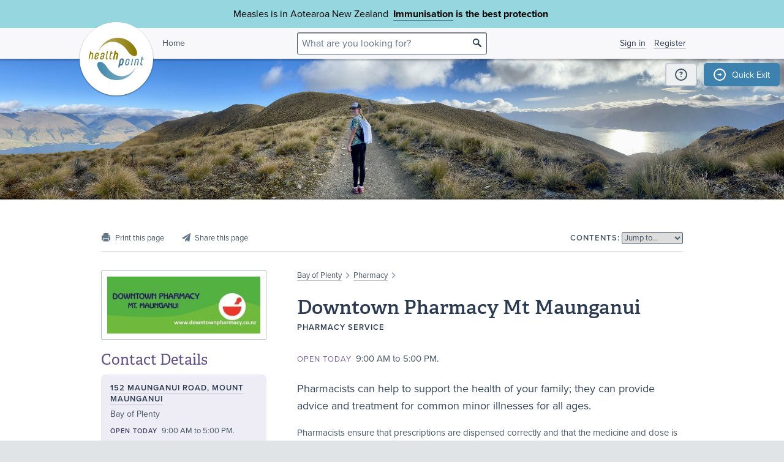

--- FILE ---
content_type: text/html;charset=utf-8
request_url: https://www.healthpoint.co.nz/pharmacy/pharmacy/downtown-pharmacy-mt-maunganui/
body_size: 6862
content:





<!DOCTYPE html>
<!--[if IE 8 ]>    <html lang="en" class="ie8 lte9 lte8 no-js"> <![endif]-->
<!--[if IE 9 ]>    <html lang="en" class="ie9 lte9 no-js"> <![endif]-->
<!--[if (gt IE 9)|!(IE)]><!--> <html id="html" lang="en" class="no-js "> <!--<![endif]-->
<head>

<!-- Google Tag Manager -->
<script>
	(function(w,d,s,l,i){w[l]=w[l]||[];w[l].push({'gtm.start':
		new Date().getTime(),event:'gtm.js'});var f=d.getElementsByTagName(s)[0],
		j=d.createElement(s),dl=l!='dataLayer'?'&l='+l:'';j.async=true;j.src=
		'https://www.googletagmanager.com/gtm.js?id='+i+dl;f.parentNode.insertBefore(j,f);
	})(window,document,'script','dataLayer','GTM-TWFBVJ9K');
</script>
<!-- End Google Tag Manager -->
<meta charset="utf-8" />
<meta name="viewport" content="width=device-width, initial-scale=1">

<link rel="icon" href="/static/hp3/img/favicon/favicon.ico?k=7d358f95df" />
<link rel="apple-touch-icon-precomposed" href="/static/hp3/img/favicon/apple-touch-icon.png?k=7d358f95df">
<link rel="mask-icon" href="/static/hp3/img/favicon/safari-pinned-tab.svg?k=7d358f95df" color="#447799">

<script src="/static/runtime.0b951625.js?k=7d358f95df"></script><link rel="stylesheet" href="/static/4256.b2ff3b45.css?k=7d358f95df" /><script src="/static/hp3/css/hp3.min.d3faf575.js?k=7d358f95df"></script>

<!--[if lt IE 9 ]>
	<link rel="stylesheet" href="/static/hp3/css/hp3-ie.min.55155223.css?k=7d358f95df" /><script src="/static/hp3/css/hp3-ie.min.b9b971e8.js?k=7d358f95df"></script>
<![endif]-->
<script>
	var cp = '';
	
			
			
					
				
		

	var headerImages = [
"/assets/sm/upload/at/23/gx/cf/people-talking-v2.jpg?k=44a67d0325", "/assets/sm/upload/v3/32/mf/k3/ImmsBanner.jpg?k=2375c697cb", "/assets/sm/upload/qc/0k/x1/dw/BannerPacificFamily.png?k=c59792383a", "/assets/sm/upload/ca/hu/sc/jy/SouthIsland.jpg?k=21a7b7e80c"
	];
</script>

<script src="/static/js/chunk/8912.fc212fe4.js?k=7d358f95df"></script><script src="/static/js/chunk/8623.5bcda3f7.js?k=7d358f95df"></script><script src="/static/js/chunk/4712.1da68cc1.js?k=7d358f95df"></script><script src="/static/js/chunk/2147.f17033fc.js?k=7d358f95df"></script><script src="/static/js/chunk/2936.244a06e2.js?k=7d358f95df"></script><script src="/static/js/chunk/3313.05669a87.js?k=7d358f95df"></script><script src="/static/js/chunk/5444.6d4f6310.js?k=7d358f95df"></script><script src="/static/js/chunk/9023.4244e6d0.js?k=7d358f95df"></script><script src="/static/js/hp3.min.35e2a608.js?k=7d358f95df"></script>
<script src="/static/js/chunk/8912.fc212fe4.js?k=7d358f95df"></script><script src="/static/js/chunk/8623.5bcda3f7.js?k=7d358f95df"></script><script src="/static/js/chunk/9596.731bfa75.js?k=7d358f95df"></script><script src="/static/js/maps.min.5a2a0a9c.js?k=7d358f95df"></script>

<!--[if IE 6]>
	<script src="/static/js/chunk/8912.fc212fe4.js?k=7d358f95df"></script><script src="/static/js/chunk/8623.5bcda3f7.js?k=7d358f95df"></script><script src="/static/js/chunk/2700.c5b12463.js?k=7d358f95df"></script><script src="/static/hp3/js/lib/DD_belatedPNG_0.0.8a.min.02917ac0.js?k=7d358f95df"></script>
	<script>
		DD_belatedPNG.fix('.logo a, .il-ico, .branch-list li .ico, .branch-title .i-branch-large, .map-key li i, .i-info');
	</script>
<![endif]-->

<script type="text/javascript" src="//use.typekit.net/vdq0fxt.js"></script>
<script type="text/javascript">try{Typekit.load();}catch(e){}</script>

<script type="text/javascript">
setTimeout(function(){var a=document.createElement("script");
var b=document.getElementsByTagName("script")[0];
a.src=document.location.protocol+"//script.crazyegg.com/pages/scripts/0060/4500.js?"+Math.floor(new Date().getTime()/3600000);
a.async=true;a.type="text/javascript";b.parentNode.insertBefore(a,b)}, 1);
</script>




	<title>Downtown Pharmacy Mt Maunganui &bull; Healthpoint</title>

	<link rel="canonical" href="https://www.healthpoint.co.nz/pharmacy/pharmacy/downtown-pharmacy-mt-maunganui/"
	/>
	<script
    type="text/javascript"
    src="https://platform-api.sharethis.com/js/sharethis.js#property=67d38c41eebbe9001a9fedcb&product=inline-share-buttons&source=platform"
    async="async"
>
</script>

</head>
<body class="service-page">

	<div class="page-wrap branch-page-pharmacy">
		
<!-- Google Tag Manager (noscript) -->
<noscript><iframe src="https://www.googletagmanager.com/ns.html?id=GTM-TWFBVJ9K"
height="0" width="0" style="display:none;visibility:hidden"></iframe></noscript>
<!-- End Google Tag Manager (noscript) -->





<div class="banner-message -covid">
	<div class="wrap">
		<div class="message">
			<p>Measles is in Aotearoa New Zealand&nbsp; <strong><a href="https://www.healthpoint.co.nz/immunisation/measles-mumps-rubella-mmr-vaccine/">Immunisation</a> is the best protection&nbsp;</strong></p>
		</div>
	</div>
</div>

<div class="quick-exit-section">

	
	<a
		href="/digital_safety"
		class="digital-safety-button"
		target="_blank"
		title="Digital safety information"
	><div class="element-icon-circle">?</div></a>

	
		<a
			class="quick-exit-button"
			onclick="quickExit()"
			title="Press Esc or click this button to go to https://www.metservice.com/"
			><div class="element-icon-circle">&rarr;</div>
		</a>
	
</div>


	<script>quickExitSetup('https://www.metservice.com/')</script>


<header id="header" class="site-header ">
	
		<div class="header-image"></div>
	
	<div class="header-wrapper">
		<div class="wrap">
			<h1 class="logo"><a href="/"><img src="/static/hp3/img/healthpoint.png?k=7d358f95df" width="140" height="140" alt="Healthpoint" border="0" /></a></h1>
			
				<div class="home-link">
					<a href="/">Home</a>
				</div>
			
			<section class="header-content row">
				<div class="col-8 col-offset-8 header-search">
					<div class="field-wrapper field-wrapper-small header-search-wrapper">
						
						<form method="get" action="/search"><input type="hidden" name="__csrf" value="iHSgyUr1BnXiQ3dw" />
						<label class="_sr-only" for="header-search-field">Search</label>
						<input type="text" name="q" id="header-search-field" class="header-search-field" placeholder="What are you looking for?" />
						<input type="submit" class="ir-ico i-search" value="search">
						</form>
					</div>
				</div>
				<div class="medpro-signin mob-nav" data-panel="menu">
					



		<div class="medpro-user">
			<ul>
				<li><a href="/signin" data-modal="/modal/signin" class="signin-link">Sign in</a></li>
				<li><a href="/register/">Register</a></li>
			</ul>
		</div>
	

				</div>
			</section>
		</div>
	</div>

	
</header>



		<article class="container" itemscope itemtype="http://schema.org/Organization">
			<section class="row">
				

				

<section class="section-nav noprint">
	<div class="section-nav-left-spacer"></div>

	<ul class="page-options">
		
			
			
			
			
			
			<li class="x-print-item"><a href="/pharmacy/pharmacy/downtown-pharmacy-mt-maunganui/print/?" class="x-print" rel="nofollow" title="Print this page"><i class="il-ico i-print i-print-light"></i></a></li>
			<li class="sharethis-item"><a class="sharethis-button-compact"><span><i class="il-ico i-share i-share-light"></i></span></a><div class="sharethis-inline-share-buttons"></div></li>
		
	</ul>

	<div class="section-nav-center-spacer"></div>

	
	
		<div class="jump-to">
	<label class="label-text">Contents:</label>
	
	<select class="chosen" title="Jump to section">
		<option>Jump to&hellip;</option>
	</select>
</div>

	

	<div class="section-nav-right-spacer"></div>
</section>
				<div class="col-16 col-offset-1 col-right">
					<div class="section-heading" id="heading">
	<p class="crumbtrail">
		
			<a href="/bay-of-plenty/">Bay of Plenty</a>
					<span class="crumb-divider ir il-ico ">&gt;</span>
				
		
		<a href="/pharmacy/bay-of-plenty/">Pharmacy</a> <span class="crumb-divider ir il-ico">&gt;</span>
		
	</p>
	<h1>Downtown Pharmacy Mt Maunganui</h1>
	<p class="label-text">
		<span id="label-practice-type">Pharmacy Service</span>
		
		
		
		
	</p>
	
</div>



					

					
					
					

					

					<div id="mobile-contacts" class="mobile-service-contacts"></div>

					
		









    
    
<div id="section-openingStatusToday" class="content-section field">





	












	
			<h3 class="section-header">Today</h3>


			
			<div class="content">
				<p class="opening-hours"><span data-nosnippet=""><label>Open today</label> 9:00 AM to 5:00 PM.</span></p>
				
				
			</div>
			
		


	

	





</div>

    
    
<div id="section-description" class="content-section field description">





	












	
			<h3 class="section-header">Description</h3>


			
			<div class="content">
				<p>Pharmacists can help to support the health of your family; they can provide advice and treatment for common minor illnesses for all ages.</p>
<p>Pharmacists ensure that prescriptions are dispensed correctly and that the medicine and dose is appropriate for you, so that you receive the maximum benefits from your medicines. Your pharmacist will help you understand what your medicines are prescribed for, how to take them, possible side effects and how to store them.</p>
<p>All advice and treatment is conducted in a professional and confidential manner and most services are provided free of charge and do not generally require an appointment.</p>
<p>Please don't hesitate to contact us directly if you have any questions.&nbsp;</p>
				
				
			</div>
			
		


	


</div>

    
    
<div id="section-visits" class="content-section field">





	












	<h3 class="section-header">How do I access this service?</h3>


	<div class="content">
		
			







		
		
				<p>
					
					
						Anyone can access,
					
				    
					
						Walk in
					
				    
				</p>
			
	</div>
	


	


</div>

    
    
<div id="section-hours2" class="content-section field">





	













	<h3 class="section-header">Hours</h3>


	<div class="content"><p class="opening-hours"><span data-nosnippet=""><label>Open today</label> 9:00 AM to 5:00 PM.</span></p>
<table class="hours">
 <tbody>
  <tr>
   <th>Mon – Fri</th>
   <td>9:00&nbsp;AM – 5:00&nbsp;PM</td>
  </tr>
  <tr>
   <th>Sat</th>
   <td>9:00&nbsp;AM – 4:00&nbsp;PM</td>
  </tr>
  <tr>
   <th>Sun</th>
   <td>10:00&nbsp;AM – 3:00&nbsp;PM</td>
  </tr>
 </tbody>
</table>
<p>NOTE: Sat April 16 (easter sat) we open 10am-4pm</p>
<p class="hours-holidays"><span class="hours-holidays-title">Public Holidays:</span> Closed Good Friday <span class="hours-holidays-detail">(3 Apr)</span>. Open Auckland Anniversary <span class="hours-holidays-detail">(26 Jan)</span>, Waitangi Day <span class="hours-holidays-detail">(6 Feb)</span>, Easter Sunday <span class="hours-holidays-detail">(5 Apr)</span>, Easter Monday <span class="hours-holidays-detail">(6 Apr)</span>, ANZAC Day (observed) <span class="hours-holidays-detail">(27 Apr)</span>, King's Birthday <span class="hours-holidays-detail">(1 Jun)</span>, Matariki <span class="hours-holidays-detail">(10 Jul)</span>, Labour Day <span class="hours-holidays-detail">(26 Oct)</span>.</p></div>




	

	





</div>

    
    
<div id="section-serviceArea" class="content-section field service-area">





	












	<h3 class="section-header">Services Provided</h3>


	<div class="content">
		
			







		
		
				
					
						
							

							
							
							

									
									
									
									<details id="free-prescriptions-for-eligible-people-on-your-fully-funded-medicines" class="collapsible">
<summary><div class="collapsible-title-bar"><div class="collapsible-title"><div class="collapsible-title-en">Free prescriptions for eligible people on your fully funded medicines</div></div>
<div class="collapsible-arrow"></div>
</div>
<div class="collapsible-first-line">
<p>From July 1st 2024 funded medicine prescriptions will have a $5 charge (non-funded medicine prescriptions will have additional charges). Prescriptions for fully funded medicines are free for people: aged 13 years or under aged 65 years and older of any age that have a community services card (CSC) and their dependent children (14-17 years old). that hold a Prescription Subsidy Card (PSC). View the Health New Zealand | Te Whatu Ora website for more detailed information on prescription costs.</p></div>
</summary>
<div class="collapsible-contents">

									







		<p>From July 1st 2024 funded medicine prescriptions will have a $5 charge (non-funded medicine prescriptions will have additional charges).</p>
<p>Prescriptions for fully funded medicines are free for people:</p>
<ul>
 <li>aged 13 years or under</li>
 <li>aged 65 years and older</li>
 <li>of any age that have a community services card (CSC) and their dependent children (14-17 years old).</li>
 <li>that hold a Prescription Subsidy Card (PSC).</li>
</ul><p> View the <a href="https://info.health.nz/conditions-treatments/treatments-and-surgeries/prescription-charges-and-the-prescription-subsidy-scheme/ ">Health New Zealand | Te Whatu Ora website</a> for more detailed information on prescription costs.</p>

		
	

									</div>
</details>

								

							
						
					
				
			
	</div>
	


	


</div>

    
    
<div id="section-disabilityAssistance" class="content-section field">





	












	<h3 class="section-header">Disability Assistance</h3>


	<div class="content">
		
			







		
		
				
				
					
				<p>Wheelchair access</p>
					
			
	</div>
	


	


</div>

    
    
<div id="section-regions" class="content-section field">





	












	
			<h3 class="section-header">Region</h3>


			
			<div class="content"><p>Bay of Plenty</p></div>
			
		


	


</div>




		
	

					

					

				</div>
				<div class="col-7">
					<div data-shift='{"mobile": "#mobile-contacts", "tablet": "#mobile-contacts"}'>

	

	
		<div class="service-logo">
			
			
				<meta itemprop="logo" content="/assets/aa/wixn17e0kh5df29b2nmr.jpg?k=f5a5622ed4" />
				
						<img src="/assets/resized/aa/wixn17e0kh5df29b2nmr-0-270-0-270.jpg?k=72ad448a8a" alt="Downtown Pharmacy Mt Maunganui"/>
						<i class="frame"></i>
					
			
		</div>
	

	
		


		
	




		
		
				
				
				<h3>Contact Details</h3>
				
				
				<div class="panel service-panel" itemscope itemtype="http://schema.org/Place">
					<section class="contact">
						
								<div class="service-location">
									<h3><a href="/152-maunganui-road-mount-maunganui/">152 Maunganui Road, Mount Maunganui</a></h3>
									<p><p>Bay of Plenty</p></p>
								</div>
							

						






		
			<p class="opening-hours"><span data-nosnippet><label>Open today</label> 9:00 AM to 5:00 PM.</span></p>
		
	


	<ul class="contact-list">
		
			<li >
				<h4 class="label-text">Phone</h4>
				<a href="tel:(07) 575 4576"><p itemprop="telephone">(07) 575 4576</p></a>
				<!-- <p itemprop="telephone">(07) 575 4576</p>  -->
			</li>
		
		
			<li class="js-service-contact-panel-hide ">
				<h4 class="label-text">Fax</h4>
				<a href="tel:(07) 572 1629"><p itemprop="faxNumber">(07) 572 1629</p></a>
				<!-- <p itemprop="faxNumber">(07) 572 1629</p>  -->
			</li>
		
		
		
		<li class="js-service-contact-panel-hide contact-long-form"><h4 class="label-text">Email</h4><p><a href="mailto:downtownpharmacy152@gmail.com">downtownpharmacy152@gmail.com</a></p></li>
		
		
			<li class="js-service-contact-panel-hide contact-long-form"><h4 class="label-text">Prescription Email</h4><p><a href="mailto:downtownpharmacy152@gmail.com">downtownpharmacy152@gmail.com</a></p></li>
		
	</ul>


	



						
						<section class="service-map" itemscope itemtype="http://schema.org/GeoCoordinates">
							<meta itemprop="latitude" content="-37.638105" />
							<meta itemprop="longitude" content="176.18335460000003" />
							<div class="map" data-position="-37.638105,176.18335460000003,20" data-branch="pharmacy">
								<div class="js-map-container" style="width: 100%; height: 100%">
									<i class="ico i-search-med"></i>
									<p>152 Maunganui Road<br />Mount Maunganui<br />Bay Of Plenty 3116</p>
								</div>
							</div>
							
									<p><i class="map-icon i-map-info"></i><a href="/152-maunganui-road-mount-maunganui/?details=true">Information about this location</a></p>
								
							<p><i class="map-icon i-map-google"></i>
								
										<a href="https://www.google.com/maps/place/152%20Maunganui%20Road%0AMount%20Maunganui%0ABay%20Of%20Plenty%203116/@-37.638105,176.18335460000003,17z" target="_blank">View on Google Maps</a>
									
							</p>
							
							
                                     <p><i class="map-icon i-map-directions"></i><a href="https://www.google.com/maps?daddr=152%20Maunganui%20Road%0AMount%20Maunganui%0ABay%20Of%20Plenty%203116" target="_blank">Get directions</a></p>
                            	
							
						</section>
						
						
							<h4 class="label-text">Street Address</h4>
							<div itemprop="address"><p>152 Maunganui Road<br />Mount Maunganui<br />Bay Of Plenty 3116</p></div>
						
						
					
					</section>
				</div>
				
				
			
		
	
	

	
</div>
<div class="feedback-block">
	
	
<div class="feedback">
	<h3 class="label-text">Was this page helpful?</h3>
	<ul id="feedback-options" data-modal="/modal/feedback?url=%2Fdowntown-pharmacy-mt-maunganui%2Fpopup-feedback.do">
		<li class="feedback-yes"><label for="feedback-yes"><i class="ir-ico i-thumbs-up"><input type="radio" name="feedback" id="feedback-yes" value="yes" /> Yes</i></label></li>
		<li class="feedback-no"><label for="feedback-no"><i class="ir-ico i-thumbs-down"><input type="radio" name="feedback" id="feedback-no" value="no" /> No</i></label></li>
	</ul>
</div>
</div>

	<div class="last-updated">
		<p class="icon time">
			This page was last updated at 5:01PM on October&nbsp;22,&nbsp;2025.
			
			 <span class="il-ico i-info" data-toggle="tooltip" data-placement="top" title="This information is reviewed and edited by Downtown Pharmacy Mt Maunganui.">This information is reviewed and edited by Downtown Pharmacy Mt Maunganui.</span>
			
		</p>
	</div>



				</div>
			</section>
		</article>
	</div>

	


<footer class="footer mob-nav">
	<div class="angle-decoration -bottom">
		<div class="fill"></div>
		<div class="left"><svg xmlns="http://www.w3.org/2000/svg" width="150" height="150" viewBox="0 0 150 150" preserveAspectRatio="none"><polygon fill="currentColor" fill-rule="evenodd" points="0 40 150 90  150 150 0 150"/></svg></div>
		<div class="right"><svg xmlns="http://www.w3.org/2000/svg" width="150" height="150" viewBox="0 0 150 150" preserveAspectRatio="none"><polygon fill="currentColor" fill-rule="evenodd" points="0 130 150 50 150 150 0 150"/></svg></div>
	</div>
	<div class="wrap clearfix links-text">
		<h4>General information</h4>
		<a class="img-link" data-shift='{"mobile": "#img-link-mobile"}' href="https://healthpointltd.health/"><img src="/static/hp3/img/innovator-finalist.png?k=7d358f95df" width="73" height="35" alt="Healthpoint" border="0" /></a>
		<div class="footer-text">
			<ul>
				<li><a href="https://healthpointltd.health/our-solutions/healthpoint-directory/" target="_blank">About this site</a></li>
				
				<li><a href="/register/">Medical Professionals</a></li>
				<li><a href="/website-terms-and-conditions/">Terms of use</a></li>
				<li><a href="/healthpoint-privacy-policy/">Privacy policy</a></li>
				
			</ul> 
			<p>
				&copy;2004-2026 Healthpoint Limited. Made by <a href="https://cactuslab.com/">Cactuslab</a>.
				<small>
					The Healthpoint directory is provided to connect members of the public with
					healthcare providers near them; being listed in the directory does not imply
					endorsement or recommendation by Healthpoint. The information, including
					external links and materials, is supplied by the service providers and
					Healthpoint accepts no responsibility or liability for any errors,
					omissions, offers or details in any such information or materials. Where a
					medicine is mentioned - all medicines have risks and benefits. Talk to your
					doctor to see if this medicine is right for you.
					<br/>
					The extraction of any part of this website, through the use of data mining,
					spiders, robots, scraping, or similar tools, without our prior written
					permission is prohibited.
				</small>
			</p>
		</div>
		<a id="img-link-mobile"></a>

	</div>

	
		<div class="deploy-info">
			Deployed at 2026-01-22T09:47:54.114+13:00<br />
			Build e317c14
		</div>
	
</footer>






	





		<img src="/sm_stats_bug.do?o=im%3A540b85b0-806e-44f8-b91f-c949d7936d28" class="sm_stats_bug" width="1" height="1" alt="" /><img src="/sm_stats_bug.do?c=site" class="sm_stats_bug" width="1" height="1" alt="" />
	




<script src="/static/js/foot.min.b69c6f2c.js?k=7d358f95df"></script>

<!-- Google tag (gtag.js) -->
<script async src="https://www.googletagmanager.com/gtag/js?id=G-VPZ8RVSM6G"></script>
<script>
  window.dataLayer = window.dataLayer || [];
  function gtag(){dataLayer.push(arguments);}
  gtag('js', new Date());
  gtag('config', 'G-VPZ8RVSM6G');
</script>

</body>
</html>

--- FILE ---
content_type: text/javascript
request_url: https://www.healthpoint.co.nz/static/runtime.0b951625.js?k=7d358f95df
body_size: 2063
content:
(()=>{"use strict";var e,r,t={},n={};function o(e){var r=n[e];if(void 0!==r)return r.exports;var a=n[e]={id:e,loaded:!1,exports:{}};return t[e].call(a.exports,a,a.exports,o),a.loaded=!0,a.exports}o.m=t,e=[],o.O=(r,t,n,a)=>{if(!t){var i=1/0;for(u=0;u<e.length;u++){for(var[t,n,a]=e[u],d=!0,l=0;l<t.length;l++)(!1&a||i>=a)&&Object.keys(o.O).every(e=>o.O[e](t[l]))?t.splice(l--,1):(d=!1,a<i&&(i=a));if(d){e.splice(u--,1);var s=n();void 0!==s&&(r=s)}}return r}a=a||0;for(var u=e.length;u>0&&e[u-1][2]>a;u--)e[u]=e[u-1];e[u]=[t,n,a]},o.n=e=>{var r=e&&e.__esModule?()=>e.default:()=>e;return o.d(r,{a:r}),r},o.d=(e,r)=>{for(var t in r)o.o(r,t)&&!o.o(e,t)&&Object.defineProperty(e,t,{enumerable:!0,get:r[t]})},o.f={},o.e=e=>Promise.all(Object.keys(o.f).reduce((r,t)=>(o.f[t](e,r),r),[])),o.u=e=>"js/chunk/"+e+"."+{2051:"7974abe4",2224:"7d09f821",2800:"f309656b",2972:"7538d3ad",3156:"2e72c6b5",3225:"1a03ba1e",3852:"06f7b4b2",5215:"32f8041a",5566:"12648e4e",6066:"5d34ef6f",6969:"7ba07cb6",7461:"470c63bd",7728:"dfbbd909",8705:"0e4c0f14",9304:"f4db4585",9340:"9413c168"}[e]+".js",o.miniCssF=e=>"css/chunk/"+e+"."+{6066:"5d34ef6f",7461:"470c63bd",9340:"9413c168"}[e]+".css",o.g=function(){if("object"==typeof globalThis)return globalThis;try{return this||new Function("return this")()}catch(e){if("object"==typeof window)return window}}(),o.o=(e,r)=>Object.prototype.hasOwnProperty.call(e,r),r={},o.l=(e,t,n,a)=>{if(r[e])r[e].push(t);else{var i,d;if(void 0!==n)for(var l=document.getElementsByTagName("script"),s=0;s<l.length;s++){var u=l[s];if(u.getAttribute("src")==e){i=u;break}}i||(d=!0,(i=document.createElement("script")).charset="utf-8",i.timeout=120,o.nc&&i.setAttribute("nonce",o.nc),i.src=e),r[e]=[t];var f=(t,n)=>{i.onerror=i.onload=null,clearTimeout(c);var o=r[e];if(delete r[e],i.parentNode&&i.parentNode.removeChild(i),o&&o.forEach(e=>e(n)),t)return t(n)},c=setTimeout(f.bind(null,void 0,{type:"timeout",target:i}),12e4);i.onerror=f.bind(null,i.onerror),i.onload=f.bind(null,i.onload),d&&document.head.appendChild(i)}},o.r=e=>{"undefined"!=typeof Symbol&&Symbol.toStringTag&&Object.defineProperty(e,Symbol.toStringTag,{value:"Module"}),Object.defineProperty(e,"__esModule",{value:!0})},o.nmd=e=>(e.paths=[],e.children||(e.children=[]),e),o.p="/static/",(()=>{if("undefined"!=typeof document){var e=e=>new Promise((r,t)=>{var n=o.miniCssF(e),a=o.p+n;if(((e,r)=>{for(var t=document.getElementsByTagName("link"),n=0;n<t.length;n++){var o=(i=t[n]).getAttribute("data-href")||i.getAttribute("href");if("stylesheet"===i.rel&&(o===e||o===r))return i}var a=document.getElementsByTagName("style");for(n=0;n<a.length;n++){var i;if((o=(i=a[n]).getAttribute("data-href"))===e||o===r)return i}})(n,a))return r();((e,r,t,n,a)=>{var i=document.createElement("link");i.rel="stylesheet",i.type="text/css",o.nc&&(i.nonce=o.nc),i.onerror=i.onload=t=>{if(i.onerror=i.onload=null,"load"===t.type)n();else{var o=t&&t.type,d=t&&t.target&&t.target.href||r,l=new Error("Loading CSS chunk "+e+" failed.\n("+o+": "+d+")");l.name="ChunkLoadError",l.code="CSS_CHUNK_LOAD_FAILED",l.type=o,l.request=d,i.parentNode&&i.parentNode.removeChild(i),a(l)}},i.href=r,t?t.parentNode.insertBefore(i,t.nextSibling):document.head.appendChild(i)})(e,a,null,r,t)}),r={9121:0};o.f.miniCss=(t,n)=>{r[t]?n.push(r[t]):0!==r[t]&&{6066:1,7461:1,9340:1}[t]&&n.push(r[t]=e(t).then(()=>{r[t]=0},e=>{throw delete r[t],e}))}}})(),(()=>{var e={9121:0,4256:0,3728:0};o.f.j=(r,t)=>{var n=o.o(e,r)?e[r]:void 0;if(0!==n)if(n)t.push(n[2]);else if(/^(3728|4256|9121)$/.test(r))e[r]=0;else{var a=new Promise((t,o)=>n=e[r]=[t,o]);t.push(n[2]=a);var i=o.p+o.u(r),d=new Error;o.l(i,t=>{if(o.o(e,r)&&(0!==(n=e[r])&&(e[r]=void 0),n)){var a=t&&("load"===t.type?"missing":t.type),i=t&&t.target&&t.target.src;d.message="Loading chunk "+r+" failed.\n("+a+": "+i+")",d.name="ChunkLoadError",d.type=a,d.request=i,n[1](d)}},"chunk-"+r,r)}},o.O.j=r=>0===e[r];var r=(r,t)=>{var n,a,[i,d,l]=t,s=0;if(i.some(r=>0!==e[r])){for(n in d)o.o(d,n)&&(o.m[n]=d[n]);if(l)var u=l(o)}for(r&&r(t);s<i.length;s++)a=i[s],o.o(e,a)&&e[a]&&e[a][0](),e[a]=0;return o.O(u)},t=self.webpackChunk=self.webpackChunk||[];t.forEach(r.bind(null,0)),t.push=r.bind(null,t.push.bind(t))})(),o.nc=void 0})();